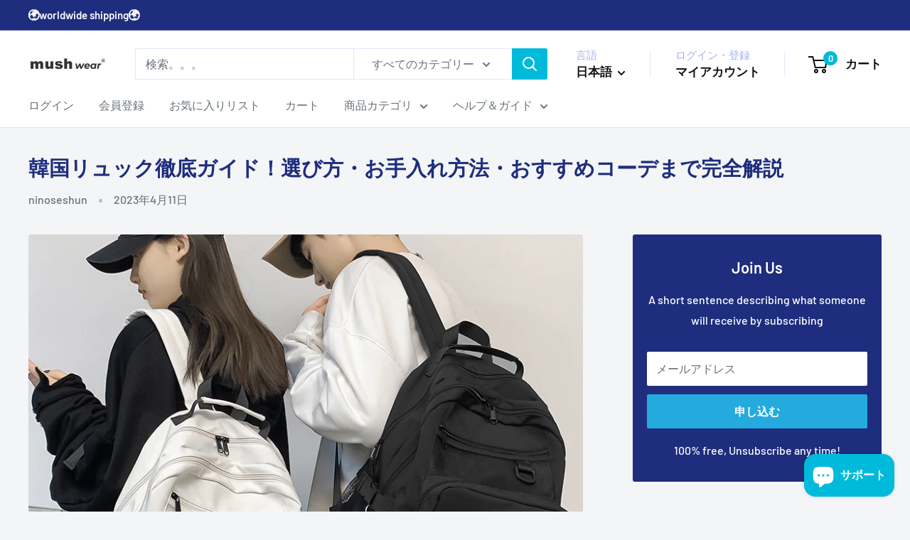

--- FILE ---
content_type: text/javascript
request_url: https://mush-wear.com/cdn/shop/t/33/assets/custom.js?v=102476495355921946141717143181
body_size: -604
content:
//# sourceMappingURL=/cdn/shop/t/33/assets/custom.js.map?v=102476495355921946141717143181
